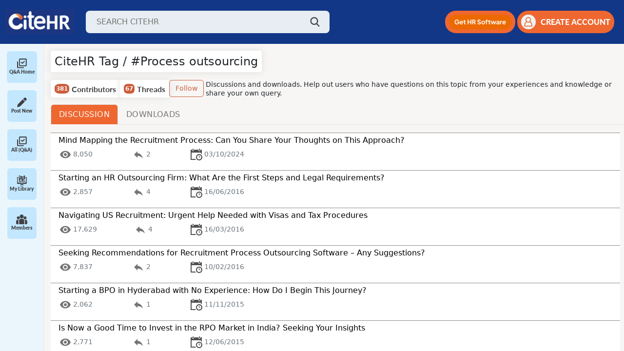

--- FILE ---
content_type: text/html; charset=ISO-8859-1
request_url: https://www.citehr.com/authyfi.php
body_size: 1700
content:
{"total_record":67,"curr_page":1,"data":[{"threadid":"259537","threadtitle":"Mind Mapping the Recruitment Process: Can You Share Your Thoughts on This Approach?","replycount":"2","views":"8,050","lastpost":"03\/10\/2024"},{"threadid":"504136","threadtitle":"Starting an HR Outsourcing Firm: What Are the First Steps and Legal Requirements?","replycount":"4","views":"2,857","lastpost":"16\/06\/2016"},{"threadid":"124567","threadtitle":"Navigating US Recruitment: Urgent Help Needed with Visas and Tax Procedures","replycount":"4","views":"17,629","lastpost":"16\/03\/2016"},{"threadid":"24577","threadtitle":"Seeking Recommendations for Recruitment Process Outsourcing Software &#8211; Any Suggestions?","replycount":"2","views":"7,837","lastpost":"10\/02\/2016"},{"threadid":"543836","threadtitle":"Starting a BPO in Hyderabad with No Experience: How Do I Begin This Journey?","replycount":"1","views":"2,062","lastpost":"11\/11\/2015"},{"threadid":"428002","threadtitle":"Is Now a Good Time to Invest in the RPO Market in India? Seeking Your Insights","replycount":"1","views":"2,771","lastpost":"12\/06\/2015"},{"threadid":"526096","threadtitle":"Navigating May 2015 Labour Law Compliance: Key Dates and Mandatory Online Filings","replycount":"1","views":"2,412","lastpost":"15\/05\/2015"},{"threadid":"509405","threadtitle":"How Can I Measure HRIS Effectiveness in BPO Companies for My Thesis? Seeking Your Input!","replycount":"2","views":"4,137","lastpost":"22\/10\/2014"},{"threadid":"508072","threadtitle":"Can We Outsource Gratuity and Superannuation Processing to LIC in Mumbai? Seeking Advice and Contacts","replycount":"1","views":"2,229","lastpost":"02\/10\/2014"},{"threadid":"488966","threadtitle":"Navigating Maternity Benefits While Pregnant and on Probation: What Are My Rights?","replycount":"6","views":"4,562","lastpost":"29\/03\/2014"},{"threadid":"484945","threadtitle":"Stuck on Revamping HR: Can Anyone Share a Sample PMS Process Document ASAP?","replycount":"6","views":"10,220","lastpost":"24\/02\/2014"},{"threadid":"261191","threadtitle":"Understanding HR Roles: How Do They Shape a Productive and Engaged Workforce?","replycount":"26","views":"23,487","lastpost":"01\/09\/2013"},{"threadid":"449158","threadtitle":"Starting an HR Consultancy: Can You Share Sample Terms and Conditions for Success?","replycount":"1","views":"4,723","lastpost":"31\/01\/2013"},{"threadid":"438797","threadtitle":"Curious About KPO for MBA Finance? Seeking In-Depth Resources and Insights","replycount":"1","views":"1,688","lastpost":"13\/11\/2012"},{"threadid":"62404","threadtitle":"How Can We Create an Easy-to-Access Resume Database? Seeking Your Input!","replycount":"1","views":"5,640","lastpost":"25\/10\/2012"},{"threadid":"432847","threadtitle":"Are You a PHP Developer with 3-5 Years Experience? Let's Talk About This Job Opportunity","replycount":"1","views":"2,261","lastpost":"01\/10\/2012"},{"threadid":"161792","threadtitle":"Starting an RPO Service in a Mid-Sized Company: What Do I Need to Know?","replycount":"4","views":"6,467","lastpost":"18\/09\/2012"},{"threadid":"385162","threadtitle":"Looking for a New HR Role? Join Our Team at Salasar Steel and Power Ltd. in Raigarh","replycount":"1","views":"5,819","lastpost":"21\/01\/2012"},{"threadid":"380523","threadtitle":"What Exactly Does an HR Executive Do? Understanding Their Job Description, KRA, and KPI","replycount":"3","views":"24,699","lastpost":"28\/12\/2011"},{"threadid":"377910","threadtitle":"Research Topic on Recruitment Process Outsourcing with Limited Client Involvement in Kenya","replycount":"2","views":"3,881","lastpost":"15\/12\/2011"}],"tag_id":"161267","total_subscribers":381}

--- FILE ---
content_type: text/html; charset=ISO-8859-1
request_url: https://www.citehr.com/authyfi.php
body_size: 321
content:
{"is_subscribed":false}

--- FILE ---
content_type: text/css
request_url: https://www.citehr.com/assets/css/fonts.css
body_size: 136
content:
@font-face {
  font-family: LatoBlack;
  src: url(../fonts/Lato-Black.ttf);
}
@font-face {
  font-family: LatoBold;
  src: url(../fonts/Lato-Bold.ttf);
}
@font-face {
  font-family: LatoHeavy;
  src: url(../fonts/Lato-Heavy.ttf);
}
@font-face {
  font-family: LatoMedium;
  src: url(../fonts/Lato-Medium.ttf);
}
@font-face {
  font-family: LatoSemiBold;
  src: url(../fonts/Lato-Semibold.ttf);
}


--- FILE ---
content_type: text/css
request_url: https://www.citehr.com/style-v33.css?v1.0
body_size: 4318
content:
body,html{margin:0;padding:0}a.headliner,a.headliner:visited{text-decoration:none;font-size:large}.attachments,.level1post a,.level2post a,.level3post a,.signatures{word-break:break-all}.bginput,.bginput optgroup,.bginput option,.button,.smallfont,.tcat,.thead,.wysiwyg,body,li,p,select,td,textarea,th{font-family:"Open Sans",Helvetica,sans-serif;}.postusername{text-transform: capitalize;white-space:nowrap;font-size:medium;text-decoration:none;}.bigusername,.highlight,.navbar a,a.headliner,div.head_forums,h1{font-weight:700}.inlineimg,.osmilie img{vertical-align:middle}html{text-rendering:optimizeLegibility;-moz-osx-font-smoothing:grayscale;-webkit-font-smoothing:subpixel-antialiased}body{color:#000000;font-style:normal}.downloads,.headline{background:#fbfbfb;border:1px solid #fff;-moz-box-shadow:inset 0 0 10px #eaeaea;-webkit-box-shadow:inset 0 0 10px #eaeaea}.downloads,.headline,.headline_alt{padding:9px 7px;font-size:medium;font-style:normal;overflow:hidden}a:link,body_alink{color:#304a70}a:visited,body_avisited{color:#435c83}a:active,a:hover,body_ahover{color:#3E6095}li,p,td,th{font-style:normal}.headline{border-bottom:1px #d7d7d7 solid;margin:0 -10px 9px 0;box-shadow:inset 0 0 10px #eaeaea;line-height:115%}.downloads{border-bottom:1px #d7d7d7 solid;margin:0 4px 9px 0;box-shadow:inset 0 0 10px #eaeaea}.headline_alt{background:#f9f9f9;border:1px solid #fff;border-bottom:1px #d7d7d7 solid;margin:0 -10px 9px 0;-moz-box-shadow:inset 0 0 10px #eaeaea;-webkit-box-shadow:inset 0 0 10px #eaeaea;box-shadow:inset 0 0 10px #eaeaea;line-height:115%}.downloads:hover,.headline:hover,.headline_alt:hover{background:#fff;border:1px solid #d7d7d7;-moz-box-shadow:0 0 10px #eaeaea;-webkit-box-shadow:0 0 10px #eaeaea;box-shadow:0 0 10px #eaeaea}a.headliner{color:#304a70;font-style:normal}a.headliner:visited{font-weight:700;color:#6284b5;font-style:normal}#displaybox{padding:11px;font-size:large;color:000000;background:#f2f8fd;margin:2px -10px 16px 2px;line-height:110%;border:1px solid #d4e3f0}.labe{margin:4px 4px 6px 0;padding:1px;border:1px solid #d6ddf9;font-size:x-small}div.head_forums{font-style:normal;font-size:x-small;background:#FFF;color:#2E5187;border:1px solid #F7F7F7;margin:2px 8px;padding:4px}.tborder,.tcat,.tfoot,.thead{background:#357a61}.tborder{color:#000000;border:1px solid #CCCCE6;margin:0 0 0 -7px;font-size:small}.alt3,.alt4{font-size:medium}.tcat{color:#FFF;font-style:normal}.tcat a:link,.tcat a:visited,.tcat_alink,.tcat_avisited{color:#fff;text-decoration:none}.tcat a:active,.tcat a:hover,.tcat_ahover{color:#FF6;text-decoration:underline}.thead,.thead a:link,.thead a:visited,.thead_alink,.thead_avisited{color:#FFF}.thead{font-style:normal}.thead a:active,.thead a:hover,.thead_ahover{color:#FF0}.tfoot,.tfoot a:link,.tfoot a:visited,.tfoot_alink,.tfoot_avisited{color:#E0E0F6}.tfoot a:active,.tfoot a:hover,.tfoot_ahover{color:#FF6}.alt1,.alt1Active,.alt2,.alt2Active,.alt3,.alt4{color:#000000;line-height:160%}.alt1,.alt1Active{background:#FAF9F9;font-size:medium;border-bottom:1px #efefef solid;}.alt2,.alt2Active{background:#F7FBFF}.alt3{background:#E9F3FC}.alt4{background:#FCFCFF}.level1post,.level2post,.level3post{line-height:120%;word-wrap:break-word;color:#000000;font-size:medium}.level1post{background:url(/images/white-texture.gif) #fcfcff}.level2post{background:url(/images/light-blue-texture.gif) #fcfcff}.level3post{background:url(/images/blue-texture.gif) #e9f3fc}p.sr_bottom,p.sr_title{line-height:23px}.attachments{padding:5px 3px}.inlinemod{background:#FFC;color:#000000}.wysiwyg{background:#EEF;color:#000000;font-style:normal}.bginput,textarea{font-style:normal;font-size:large;}.bginput optgroup,.bginput option{font-size:medium;font-style:normal}.button,select{font-style:normal}optgroup,option{font-size:medium;font-style:normal}.smallfont{font-style:normal}.time{color:#666686}.navbar a{font-family:"Open Sans",Helvetica,sans-serif;word-spacing:2px;color:#693333;text-decoration:none}.vbmenu_control,legend{font-family:small "Open Sans",Helvetica,sans-serif;font-style:normal}.highlight{color:red}.fjsel{background:#3E5C92;color:#E0E0F6}.fjdpth0{background:#F7F7F7;color:#000000}.panel{background:url(/images/gradients/gradient_panel.gif) top left repeat-x #E4E7F5;color:#000000;border:2px outset;padding:10px 3px}.vbmenu_control,.vbmenu_control_on{padding:3px 9px;font-size:medium;height:17px;margin:6px 3px 3px 0px;float:left;white-space:nowrap}.panelsurround{background:url(/images/gradients/gradient_panelsurround.gif) top left repeat-x #D1D4E0;color:#000000}legend{color:#22229C}.vbmenu_control{background:#838383;color:#FFF;word-spacing:3px;border:1px solid #525252;border-radius:5px}.vbmenu_control_on{background:#164054;color:#fbfbfb;font-family:bold small Verdana,"Open Sans",Helvetica,sans-serif;border:1px solid #164054}.vbmenu_control_on:hover{background:0 0;color:#FFF;cursor:pointer;text-decoration:underline}.vbmenu_control_frame{background:#838383;color:#fbfbfb;font-family:small "Open Sans",Helvetica,sans-serif;font-style:normal;padding:0;white-space:nowrap;margin:5px 3px 3px;float:left;word-spacing:3px;height:25px;display:inline-block;border:1px solid #525252;border-radius:5px}.vbmenu_control a:link,.vbmenu_control a:visited,.vbmenu_control_alink,.vbmenu_control_avisited,.vbmenu_control_on a:link,.vbmenu_control_on a:visited{color:#FFF;text-decoration:none}a.vbmenu_control,a.vbmenu_control_on{color:#FFF;text-decoration:none;margin-right:3px}.vbmenu_control a:active,.vbmenu_control:hover,.vbmenu_control_ahover,.vbmenu_control_frame:hover{background:#f46611;color:#fff;cursor:pointer;border:1px solid #164054}.vbmenu_popup{background:#FFF;color:#000000;border:1px solid #0B198C;position:relative;margin:0 auto 0 0;z-index:50}.vbmenu_option{background:#608a9e;color:#fff;white-space:nowrap;cursor:pointer}.vbmenu_option a:link,.vbmenu_option a:visited,.vbmenu_option_alink,.vbmenu_option_avisited{color:#fff;text-decoration:none;white-space:nowrap}.vbmenu_option a:active,.vbmenu_option a:hover,.vbmenu_option_ahover{background:#fff368;color:#FFF;text-decoration:none;white-space:nowrap}.vbmenu_hilite{background:#fff368;color:#000;white-space:nowrap;cursor:pointer}.ofont,.osize,.osmilie,.otextlink,label{cursor:default}.vbmenu_hilite a:active,.vbmenu_hilite a:hover,.vbmenu_hilite a:link,.vbmenu_hilite a:visited,.vbmenu_hilite_ahover,.vbmenu_hilite_alink,.vbmenu_hilite_avisited{color:#000;text-decoration:none}h1{font-size:large;color:#304a70;margin:0}.bigusername{font-size:small;text-decoration:none}.pagenav{margin:5px 0 0 12px}.pagenavblue,.pagenavwhite{text-align:center;padding:4px;margin:0 3px;font-size:large;border:1px solid #000000;float:left}.pagenav a{text-decoration:none;font-size:large;color:#0400a0;background:#ccc;}.pagenavblue{color:#000000;background:#ccc;}.pagenavwhite{background:#fff;color:#693333}.tagdesc{margin:0 1% 0 3%}#grouplinks a,#grouplinks a:hover{color:#000000;width:150px;border:1px solid #CAD7EB;font-style:normal;font-size:medium;margin:8px 0;padding:4px;text-decoration:none;font-weight:700;text-align:center}.alt2_alt{background-color:#F6F6FE;color:#000000}#grouplinks a{background:#E1E9F6}#grouplinks a:hover{background:#C5D3E7}.fieldset,.fieldset li,.fieldset p,.fieldset td,.gensmall,p.sr_bottom{font-size:small}div.thead,td.thead,th.thead{padding:4px}.shade,a.shade:link,a.shade:visited{color:#777;text-decoration:none}a.shade:active,a.shade:hover{color:#F40;text-decoration:underline}.tcat .shade,.tfoot .shade,.thead .shade{color:#DDD}.gen,.genmed,.gensmall,a{color:#000}.fieldset{margin-bottom:6px;border:1px solid #E5E5F4}form{display:inline}#main_links,.header_main{padding-left:175px}* html .but8{margin-top:-4px}div.sr_post{background-color:#f5f5ff;border:1px solid #738fbf;margin-bottom:5px;padding:5px}p.sr_title{font-weight:700}p.sr_content{padding:5px 0;overflow:hidden}td.row1{background-color:#F7F3EF}td.row2{background-color:#EFEFEF}#fontOut,#sizeOut,.popup_feedback,.popup_feedback div{color:#000000;background:#FFF}.ucp{border:1px solid gray;min-height:50px;width:100%;font-weight:400;margin:7px 0}.ucp p,div.sr_post p,p#search_result_title{margin:0;padding:0}.cattitle{font-size:x-large}a.related_article{margin:4px auto;padding:6px 6px 6px 10px;background:0 #fff;display:block;-moz-background-clip:-moz-initial;-moz-background-origin:-moz-initial;-moz-background-inline-policy:-moz-initial;font-family:Verdana,"Open Sans",Helvetica,sans-serif;font-size:medium;font-weight:700;line-height:125%}#controlbar,.controlbar,.ocolor{padding:2px}#fontOut,#sizeOut,.ofont,.osize,.osmilie,.otextlink,.popup_feedback,.popup_feedback div,.popup_feedback input{font-family:small "Open Sans",Helvetica,sans-serif;font-style:normal}input#query_qs{width:172px}input#submit_ds,input#submit_qs{width:68px}* html input#submit_ds,* html input#submit_qs{top:5px}div#second_form{position:absolute;left:350px}* html div#second_form{position:absolute;left:30px}.vBulletin_editor{border:2px groove}.ocolor{font-size:small}.adownload,.ofont,.post_button{font-size:medium}.ocolor div{width:10px;height:small;border:1px solid #ACA899}.ofont{padding:0 4px 0 10px;height:20px}.osize{padding:0 4px;width:30px}.osmilie img{margin:4px}.otextlink{text-align:center;margin-top:4px;height:20px}.popup_feedback{height:18px;padding:0 3px;white-space:nowrap;overflow:hidden}.popupwindow{border:1px solid APPWORKSPACE;padding:3px;position:absolute;left:0;top:0;z-index:5}#popup_forecolor{padding:3px}#popup_attach,#popup_fontname,#popup_smilie{padding:1px;overflow:auto;overflow-x:hidden;overflow-y:scroll}#popup_fontsize{padding:1px}#fontOut,#sizeOut,.popup_feedback div{height:16px;border:0 solid;padding:0 2px;cursor:default;overflow:hidden}form{margin:0}.normal{font-weight:400}.underline{text-decoration:underline}.vbmenu_hilite *{cursor:pointer}.block_row:after,.floatcontainer:after{content:".";display:block;height:0;clear:both;visibility:hidden}* html .block_row,* html .floatcontainer{height:1%}.block_row,.floatcontainer{display:block}#citeman_header_content,#citeman_wrap{margin:0 auto;display:-webkit-flex;-webkit-flex-flow:row wrap;position:relative}.vBulletin_editor{background:#E1E1E2;padding:6px}.imagebutton{left:0;top:0;background:#E1E1E2;color:#000000;padding:1px;border:none}.ocolor,.ofont,.osize,.osmilie,.osyscoloar,.smilietitle{background:#FFF;color:#000000;border:1px solid #FFF}.popup_pickbutton{border:1px solid #FFF}.popup_feedback{border-right:1px solid #FFF}.popupwindow{background:#FFF}.alt_pickbutton{border-left:1px solid #E1E1E2}.popup_feedback div,.popup_feedback input{border:0 solid;padding:0 2px;cursor:default;overflow:hidden}#citeman_wrap{width:100%;background:#123787;display:flex;flex-flow:row wrap}#citeman_header_content{width:95%;display:flex;flex-flow:row wrap}.post_button{float:left;display:inline-block;color:#fff!important;height:15px;z-index:-20;cursor:pointer;padding:5px 6px 8px;background:url(/images/post-button-bg.gif) #989a98;border:1px solid #C1BFA0;border-width:1px 1px 1px 0;font-weight:700;text-align:center;text-decoration:none;margin:3px 0 0 -25px;border-radius:7px;-moz-border-radius:7px;-webkit-border-radius:7px}.post_button:hover{-moz-box-shadow:0 0 6px #b9b9b9;-webkit-box-shadow:0 0 6px #b9b9b9}.page{color:#000000;display:-webkit-flex;display:flex;-webkit-flex-flow:row wrap;flex-flow:row wrap;width:98%;margin:0 auto}#aboutus,#addask,#blocknon,#homelink,#inlinenon,#logout,#membersince,#navbarad,#newbig,#nonessential,#researchbt,#risebig,#sidebar_sponsor{display:none}.bottombar{margin:0 0 20px 3%}.footerbar{margin:0}.content,.content_gen,.content_loggedin{float:left;text-align:left}.sidebar,.sidebar_gen,.sidebar_loggedin{float:right;text-align:left}.innermargin,.innermargin_loggedin{margin:0 -5px 0 0}.innermargin_gen{margin:0 1%}.sidebar_gen{margin:0 0 0 1%;width:99%}#addicon{margin:0 0 0 -14px}#logosm{margin:10px 0 0}.likeshtml{width:100%;background:#f7f7f7;padding:6px;margin:0 0 0 4px}#content_userp,#sidebar_userp{width:100%;text-align:left}.adownload{margin:0;padding:0;text-decoration:underline}#usercptable{margin:0 3px 24px -5px}#usercptable_email{margin:0 3px 24px}#usercppre{margin:0 -6px 3px 6px}#firststart{margin-top:-30px}#threadstuff{margin:0 6px 0 0px}.related_loggedin,.related_topic{margin:5px 5px 5px 3px;font-size:medium;padding:6px 6px 6px 10px;overflow:hidden;font-family:Verdana,"Open Sans",Helvetica,sans-serif;line-height:125%}.related_loggedin{margin:0 11px 0 -11px}.related_loggedin a:visited,.related_pop a:visited,.related_topic a:visited{color:#8e98a6}.rel_info{background:#5eb679;color:#fff;font-size:13px;display:inline-block;margin:3px 3px 3px 0;padding:0 4px;border:1px solid #ececeb;border-radius:4px;-moz-border-radius:4px;-webkit-border-radius:4px}.navlinks{display:block;position:relative;margin:0 3% 0 -2%}#posts{margin:0 3% 0 -3%}#posts_loggedin{margin:-10px 0 0}.sidebar_ad,.sidebar_loggedin_ad{padding:4px}.sidebar_adlink{padding:4px 4px 4px 14px}#bottom_bar{margin:0 2% 15px -10px}#threadslist{margin:0 2% 10px 1%}#tagthreadslist{margin:0 2% 10px 3%}#loggedin_threadbottom{margin:1% 0 1% 1%}#usercss{width:100%;margin:0 1% 0 3%}#usercptable_pm{width:100%;margin:0 0 24px 3%}@media (min-width:571px){#content_userp,#tagthreadslist,#threadslist,#usercss{margin:0}.level1post,.level2post,.level3post{font-size:medium;line-height:160%;color:#000000}.level1post,.level2post,.level3post,.panel,.tborder{color:#000000}.bigusername{font-size:medium}#usercss{width:100%}#usercptable_pm{margin:0 0 24px}#posts{margin:0 12px 0 -3px}#posts_loggedin{margin:0 12px 0 6px}#blocknon,#navbarad{display:block}#firststart{margin-top:0}#addicon,#newsm,#risesm,#searchsm{display:none}#addask,#homelink,#newbig,#researchbt,#risebig{display:inline}.tborder{background:#357a61;border:1px solid #CCCCE6;margin:0;font-size:medium}.level1post{background:url(/images/white-texture.gif) #fdfeff}.level2post{background:#f5faff}.level3post{background:#fffff5}.tagdesc{margin:0 6px 0 5px}#usercptable{margin:0 6px 24px 3px;width:99%}#usercppre{margin:0 6px 3px 3px;width:99%}.panel{background:url(/images/gradients/gradient_panel.gif) top left repeat-x #E4E7F5;padding:10px;border:2px outset}.panelsurround{background:url(/images/gradients/gradient_panelsurround.gif) top left repeat-x #D1D4E0;margin:5px;color:#000000}.navlinks{margin:0}.pagenav{margin:5px 0 0}}@media (min-width:1020px){#tagthreadslist,#threadslist,#usercss{margin:0}.bigusername{font-size:large}#loggedin_threadbottom{margin:12px}#usercss{width:100%}#inlinenon{display:inline}#blocknon{display:block}.related_pop{border:none;background:#fff;}#bottom_bar{margin:-10px 2% 15px -30px;width:99%}#nonessential{display:table-cell}.content{float:left;width:100%;margin:0 -320px 0 0;webkit-order:1;order:1}.sidebar{float:right;width:300px;padding-left:6px;background:#ebebeb;webkit-order:2;order:2}.downloads,.headline{background:#fbfbfb;border:1px solid #fff;-moz-box-shadow:inset 0 0 10px #eaeaea;-webkit-box-shadow:inset 0 0 10px #eaeaea}.innermargin{margin:0 330px 0 0}.sidebar_ad,.sidebar_adlink{padding:0 0 5px 14px}#aboutus,#askform,#sidebar_sponsor{display:inline-block}.content_loggedin{float:left;width:100%;margin:-10px -370px 0 -8px;webkit-order:1;order:1}.sidebar_loggedin{float:right;width:350px;padding:0 12px 0 0;margin:-10px 0 0;webkit-order:2;order:2}.innermargin_loggedin{margin:0 370px 0 0}.sidebar_loggedin_ad{padding:10px 0 14px 16px}.content_gen{float:left;width:100%;margin:0 -370px 0 9px;webkit-order:1;order:1}#sidebar_container,#sidebar_userp,.sidebar_gen{float:right;webkit-order:2;order:2}.sidebar_gen{width:350px;padding-left:6px;margin:0}#content_container,#content_userp{float:left;width:100%;webkit-order:1;order:1}.innermargin_gen{margin:0 370px 0 0}#content_userp{margin:0 -370px 0 1%}#sidebar_userp{width:340px;margin:0}#innermargin_userp{margin:0 390px 0 0}#content_container{margin:0 -280px 0 -22px}#content{margin:0 280px 0 0}.downloads,.headline,.headline_alt{padding:11px 14px;font-style:normal;margin:0 8px 9px 0;font-size:medium;overflow:hidden}#sidebar_container{width:260px;text-align:left}.bottombar{width:95%;-webkit-order:3;order:3}.footerbar{-webkit-order:4;order:4}.headline{border-bottom:1px #d7d7d7 solid;box-shadow:inset 0 0 10px #eaeaea;line-height:140%}.downloads{border-bottom:1px #d7d7d7 solid;box-shadow:inset 0 0 10px #eaeaea;line-height:120%}.headline_alt{background:#f9f9f9;border:1px solid #fff;border-bottom:1px #d7d7d7 solid;-moz-box-shadow:inset 0 0 10px #eaeaea;-webkit-box-shadow:inset 0 0 10px #eaeaea;box-shadow:inset 0 0 10px #eaeaea;line-height:140%}#displaybox{padding:11px;font-size:x-large;color:000000;background:#f2f8fd;margin:2px 8px 16px 0;line-height:150%;border:1px solid #d4e3f0}.tagdesc{margin:0 12px}}

--- FILE ---
content_type: image/svg+xml
request_url: https://www.citehr.com/assets/img/icon/replay-icon.svg
body_size: 181
content:
<svg xmlns="http://www.w3.org/2000/svg" height="24px" viewBox="0 0 24 24" width="24px" fill="#767575"><path d="M0 0h24v24H0z" fill="none"/><path d="M10 9V5l-7 7 7 7v-4.1c5 0 8.5 1.6 11 5.1-1-5-4-10-11-11z"/></svg>

--- FILE ---
content_type: application/javascript
request_url: https://www.citehr.com/assets/js/tag_new.js?v=1.11
body_size: 3696
content:
var countryList = [];
var companyData = [];
var prefilledCountry = '';
var prefilledCity = '';


if (window.location.pathname === '/tags.php') {
    let tagStr = '';
    if (window.location.href.split('?').length > 1) {
    //  const tagValue = window.location.href.match(/tag=([^&]*)/)[1];
    //  const decodedTag = decodeURIComponent(tagValue.replace(/\+/g, ' '));
   const queryString = window.location.search;
    const urlParams = new URLSearchParams(queryString);
     const decodedTag = urlParams.get('tag');
     tagStr = decodedTag;
    }
    // getCompanyList();
    $('#tag-param').val(tagStr);
    $('#search-tag-title').text('CiteHR Tag / #' + tagStr.charAt(0).toUpperCase() + tagStr.slice(1));
    getPostList(tagStr);
    
}

function getPostList(tag) {
     $('#alltags-load-more').css('display','none');
    
    $('#nav-discussion-child').html('<div id="tag-post-loader" class="spinner-border" style="margin-left: 10px; vertical-align: middle;" role="status"></div> Loading ...');
    if(!tag) {
        tag = $('#tag-param').val();
    }
      $.post({
        url: "/authyfi.php",
        data: { action: 'postListByTags', tag: tag.split('+').join(' '), page: ($('#alltags_c_page').val() || 1)},
        dataType: 'json'
    }).done(function (data) { 
        $('#alltags-load-more').css('display','block');
        
        $('#tag-contribrutors').text(data.total_subscribers + '');
        $('#tag-threads').text(data.total_record + '');
        
        let html = '';
        data.data.forEach((postObj) => {
              html += `<div class="marketplace">
                        <div class="card me-2 mb-2">
                            <div class="d-flex">
                                <div class="card-body position-relative"
                                    style="align-items: flex-start;display: flex;justify-content: flex-start;flex-direction: column;">
                                    <div class="job-main-parent">
                                        <div   class="tag-post-card">
                                            <a href="showthread.php?t=${postObj.threadid}" class="tag-post-card-link" id="thread_title_${postObj.threadid}" style="text-decoration: none; color: #000">
                                            <h5 class="card-title text-start" id="card-tag1">${postObj.threadtitle} 
                                            </h5>
                                            </a>
                                            
                                            <div class="tag-post-action">
                                            <small class="card-text d-block" style="margin-left: 2px;"> <span class="text-muted new-text-muted"><img src="./assets/img/icon/eye-icon.svg" alt=""> <span id="card-location2">${postObj.views}</span></span></small>
                                            <small class="card-text d-block" style="margin-left: 2px;"> <span class="text-muted new-text-muted"><img src="./assets/img/icon/replay-icon.svg" alt=""> <span id="card-location1">${postObj.replycount}</span></span></small>
                                            <small class="card-text d-block" style="margin-left: 2px;"> <span class="text-muted new-text-muted"><img src="./assets/img/icon/last-post.svg" alt=""> <span id="card-location1">${postObj.lastpost}</span></span></small>
                                            
                                            
                                            </div>
                                        </div>
                                    </div>
                                </div>
                            </div>
                        </div>
                    </div>
                  `;
        });
        $('#nav-discussion-child').html(html);
        if(!$('#alltags-load-more').length) {
            $('#nav-discussion').append(`<div id="alltags-load-more" style="text-align:center;margin-top:15px"><input type="hidden" name="alltags_page" value="1" id="alltags_c_page"><button id="alltags-loadmore-btn" class="btn btn-primary" onclick="loadMoreTags(event, true, '${$('#tag-param').val()}')">Load More...</button></div>`)
        }
        
      
        fetchFollowStatus(data.tag_id);       
        
    }).fail(function(jqXHR, textStatus, errorThrown) {
        
         $('#nav-discussion-child').html('<span>Error Loading Data</span>');
         $('#alltags-load-more').css('display','none');
      });
}

function getPostDownloadsList(tag) {

    $('#nav-downloads-inner').html('<div id="tag-dload-loader" class="spinner-border" style="margin-left: 10px; vertical-align: middle;" role="status"></div> Loading ...');
      if(!tag) {
        tag = $('#tag-param').val();
    }
      $.post({
        url: "/authyfi.php",
        data: { action: 'downloadsListByTags', tag: tag.split('+').join(' '), page: dcpage = ($('#alltags_c_page').val() || 1)},
        dataType: 'json'
    }).done(function (data) { 
        
        let html = '';
        if(data.attachment_data.length) {
        data.attachment_data.forEach((postObj) => {
              html += `
               <div class="participation-box" style="row-gap: 5px;">
                                <div class="participation-upper" style="margin-bottom:0px">
                                    <div class="participation-text">
                                        <p>
                                        <a href="/attachment.php?attachmentid=${postObj.attachmentid}" style="display: flex;color: #586d9f;font-weight: 600;text-transform: capitalize;align-items: flex-start;">
                                        
                                          <span class="participation-box-text">${postObj.filename}</span>
                                        </a>
                                        </p>
                                        
                                    </div>
                                </div>
                                <a href="/showpost.php?p=${postObj.postid}" style="color: #000"> 
                                  <span style="font-size: 12px;font-weight: normal" >In '${postObj.thread_title}'</span>       
                                </a> 
                                
                               
                                <div> 
                                <!-- <a href="/member.php?u=${postObj.userid}" style="text-decoration: none"> <span class="text-muted">${postObj.username} From ${postObj.city}, ${postObj.country}</span> </a> -->
                                <a href="/member.php?u=${postObj.userid}" style="font-size: 12px;">
                                  <span class="text-muted" style="font-size: 12px;">
                                    ${postObj.username}
                                  </span>
                                  <span class="text-muted" style="font-size: 12px;">
                                    From ${(postObj.city && postObj.city.trim() !== '0') || (postObj.country && postObj.country.trim() !== '0') ? `${postObj.city ? postObj.city : '-'}, ${postObj.country ? postObj.country : '-'}` : '-'}
                                  </span>
                                </a>
                                                                
                                 <div style="display: flex;justify-content: space-between;font-size: 12px;">
                                    <span>Size: ${postObj.filesize}</span>
                                    <span>Downloads: ${postObj.counter} </span>
                                    <span>${postObj.date} </span>
                                </div>
                                </div>
                               
                            </div>

                  `;
        });    
        } else {
            html += '<p> No Attachments Found </p>';
        }
        
        
        $('#nav-downloads-inner').html(html);
        if(!$('#alldload-loadmore').length) {
            $('#nav-downloads-parent').append(`<div id="alldload-loadmore" style="text-align:center;margin-top:15px"><input type="hidden" name="alldload_page" value="1" id="alldload_c_page"><button id="alldload-loadmore-btn" class="btn btn-primary" onclick="loadMoreDownloads(event, true, '${$('#tag-param').val()}')">Load More...</button></div>`)
        }
        // nav-downloads-parent
        // if(!$('#alltags-download-load-more').length) {
        //     $('#nav-downloads-parent').append(`<div id="alltags-download-load-more" style="text-align:center;margin-top:15px"><button  id="alltags-download-load-more"  class="btn btn-primary" onclick="loadMoreTags(event, true, '${$('#tag-param').val()}')">Load More...</button></div>`)
        // }
        
    }).fail(function(jqXHR, textStatus, errorThrown) {
        
         $('#nav-downloads-inner').html('<span>Error Loading Data</span>');
      });
}

function onChangeTagInput(e) {
       const suggestionTagEl = document.getElementById('tag-suggestions');
    $('#tag-suggestions').css('display','block');
    $('#closeIconTag').css('display','block');
    
    const inputVal = e.target.value.toLowerCase();
    var key = e.which;
    if (key == 32) {
        $.post({
            url: "/authyfi.php",
            data: { action: 'searchGlobalPosts', searchType: 'byPostTitle', searchTerm: inputVal },
            dataType: 'json'
        }).done(function (data) {
            if (data !== '') {
                let suggestionValues = '';
                data.forEach(function (item) {
                    // suggestionValues += '<li class="d-flex justify-content-between"><div onclick="selectOption(12064,'byPostTitle')">' + item.title + '</div><div class="d-flex"><div class="icon-btn"><img src="./assets/img/icon/copy1.png" onclick="selectCopy(12064,'byPostTitle')"></div><div class="icon-btn ms-2"><img src="./assets/img/icon/share1.png" onclick="selectShare(12064,'byPostTitle')"></div></div></li>';
                     suggestionValues += '<li class="d-flex justify-content-between">' +
                        '<div onclick="selectTagOption(' + item.postid + ')" style="cursor: pointer;color: #586d9f;text-decoration: underline;">' + item.title + '</div>' + 
                        '<div class="d-flex">' +
                        '<div class="icon-btn">' +
                        '<img src="./assets/img/icon/copy1.png" onclick="selectCopy(' + item.postid + ')" />' +
                        '</div>' +
                        '<div class="icon-btn ms-2">' +
                        '<img src="./assets/img/icon/share1.png" onclick="selectShare(' + item.postid + ')" />' +
                        '</div>' +
                        '</div>' +
                        '</li>';
                
                });
                suggestionTagEl.innerHTML = suggestionValues;
            }
        });
    }
}

function selectTagOption(postid) {
   window.open(window.location.protocol + '//' + window.location.host + '/showthread.php?t=' + postid, '_blank').focus();
}

function selectCopy(postid) {
        navigator.clipboard.writeText(window.location.protocol + '//' + window.location.host + '/showthread.php?t=' + postid);
        toastr.success('Post link copied successfully.');
  
}

function selectShare(postid) {
    $('#closeIcon').click();
    $('#shareViaEmailModal').modal('show');
    $("#sharableThreadId").val(postid);
}

function loadMoreTags(event, loadmore, tag){
     if(!tag) {
        tag = $('#tag-param').val();
    }
    
    var dcpage = 1;
    
    if (loadmore) {
        dcpage = $('#alltags_c_page').val();
        dcpage = parseInt(dcpage) + 1;
    } else {
        dcpage = 1;
    }
    
    if(loadmore) {
     if($('#tag-post-loader').length) {
        $('#tag-post-loader').css('display','inline-block');
     } else {
        $('#alltags-loadmore-btn').append('<div id="tag-post-loader" class="spinner-border" style="margin-left: 10px;vertical-align: middle;"  role="status"></div>');    
     }
    
     $('#alltags-loadmore-btn').css('cursor','not-allowed');
    }
    
    $.post({
        url: "/authyfi.php",
         data: { action: 'postListByTags', tag: tag.split('+').join(' '), page: dcpage},
        dataType: 'json'
    }).done(function (response) {
        if (response) {
            let totalRec = response.total_record;
            let limitReached = 20 * response.curr_page;
            
            if(limitReached >= totalRec) {
                $('#alltags-loadmore-btn').css('display', 'none');
            }
            if (loadmore) {
                $('#alltags-loadmore-btn').css('cursor','pointer');
                $('#tag-post-loader').css('display','none');
                     let html = '';
                        response.data.forEach((postObj) => {
                              html += `<div class="marketplace">
                                        <div class="card me-2 mb-2">
                                            <div class="d-flex">
                                                <div class="card-body position-relative"
                                                    style="align-items: flex-start;display: flex;justify-content: flex-start;flex-direction: column;">
                                                    <div class="job-main-parent">
                                                        <div   class="tag-post-card">
                                                            <a href="showthread.php?t=${postObj.threadid}" id="thread_title_${postObj.threadid}" target="_blank" style="text-decoration: none; color: #000">
                                                            <h5 class="card-title text-start" id="card-tag1">${postObj.threadtitle} 
                                                            </h5>
                                                            </a>
                                                            
                                                            <div class="tag-post-action">
                                                                 <small class="card-text d-block" style="margin-left: 2px;"> <span class="text-muted"><img src="./assets/img/icon/eye-icon.svg" alt=""> <span id="card-location1">${postObj.views} </span></span></small>
                                                                    <small class="card-text d-block" style="margin-left: 2px;"> <span class="text-muted"><img src="/assets/img/icon/replay-icon.svg" alt=""> <span id="card-location1">${postObj.replycount}</span></span></small>
                                                                    <small class="card-text d-block" style="margin-left: 2px;"> <span class="text-muted"><img src="./assets/img/icon/last-post.svg" alt=""> <span id="card-location1">${postObj.lastpost}</span></span></small>
                                                            </div>
                                                        </div>
                                                    </div>
                                                </div>
                                            </div>
                                        </div>
                                    </div>
                                  `;
                        });
                 $('#nav-discussion-child').append(html);
                    $('#alltags_c_page').val(dcpage);
            } 
        }
    });
    
}

function loadMoreDownloads(event, loadmore, tag){
     if(!tag) {
        tag = $('#tag-param').val();
    }
    
    var dcpage = 1;
    
    if (loadmore) {
        dcpage = $('#alldload_c_page').val();
        dcpage = parseInt(dcpage) + 1;
    } else {
        dcpage = 1;
    }
    
    if(loadmore) {
     if($('#dload-post-loader').length) {
        $('#dload-post-loader').css('display','inline-block');
     } else {
        $('#alldload-loadmore-btn').append('<div id="dload-post-loader" class="spinner-border" style="margin-left: 10px;vertical-align: middle;"  role="status"></div>');    
     }
    
     $('#alldload-loadmore-btn').css('cursor','not-allowed');
    }
    
    $.post({
        url: "/authyfi.php",
         data: { action: 'downloadsListByTags', tag: tag.split('+').join(' '), page: dcpage},
        dataType: 'json'
    }).done(function (response) {
        if (response) {
            let total_pages = response.total_pages;
            let curr_page = response.curr_page;
            
            if(curr_page >= total_pages) {
                $('#alldload-loadmore-btn').css('display', 'none');
            }
            if (loadmore) {
                $('#alldload-loadmore-btn').css('cursor','pointer');
                $('#dload-post-loader').css('display','none');
                     let html = '';
                        response.attachment_data.forEach((postObj) => {
                            html += `
                               <div class="participation-box" style="row-gap: 5px;">
                                                <div class="participation-upper" style="margin-bottom:0px">
                                                    <div class="participation-text">
                                                        <p>
                                                        <a href="/attachment.php?attachmentid=${postObj.attachmentid}" style="display: flex;color: #586d9f;font-weight: 600;text-transform: capitalize;align-items: flex-start;">
                                                        
                                                          <span class="participation-box-text">${postObj.filename}</span>
                                                        </a>
                                                        </p>
                                                        
                                                    </div>
                                                </div>
                                                <a href="/showpost.php?p=${postObj.postid}" style="color: #000"> 
                                                  <span style="font-size: 12px;font-weight: normal" >In '${postObj.thread_title}'</span>       
                                                </a>
                                                 
                                                 
                                                 <div> 
                                                   <!-- <a href="/member.php?u=${postObj.userid}" style="text-decoration: none"> <span class="text-muted">${postObj.username} From ${postObj.city}, ${postObj.country}</span> </a> -->
                                                    <a href="/member.php?u=${postObj.userid}" style="font-size: 12px;">
                                                      <span class="text-muted" style="font-size: 12px;">
                                                        ${postObj.username}
                                                      </span>
                                                      <span class="text-muted" style="font-size: 12px;">
                                                        From ${(postObj.city && postObj.city.trim() !== '0') || (postObj.country && postObj.country.trim() !== '0') ? `${postObj.city ? postObj.city : '-'}, ${postObj.country ? postObj.country : '-'}` : '-'}
                                                      </span>
                                                    </a>
                                                     <div style="display: flex;justify-content: space-between; font-size:12px;">
                                                        <span>Size: ${postObj.filesize}</span>
                                                        <span>Downloads: ${postObj.counter} </span>
                                                        <span>${postObj.date}</span>
                                                    </div>
                                               </div>
                                            </div>
                
                                  `;
                        });
                 $('#nav-downloads-inner').append(html);
                    $('#alldload_c_page').val(dcpage);
            } 
        }
    });
    
}

function fetchFollowStatus(tagId) {
    $('#tagId').val(tagId);
    $.post({
            url: "/authyfi.php",
            data: { action: 'getTagFollowStatus', tag_id : tagId, dataType: 'json' }
        }).done(function (data) {
              let response = JSON.parse(data);
              $('#flag').val(response.is_subscribed);
              $('#follow-text').text(response.is_subscribed ? 'Unfollow' : 'Follow');
        });
}

function handleFollowTag() {
    
    if(loggedInUser !== 0) {
         let tagId = $('#tagId').val();
        let flagVal = $('#flag').val();
        let flag = '';
        if(flagVal == 'true') {
            flag = 'remove';
        } else {
            flag = 'add';
        }
        
         $.post({
                url: "/authyfi.php",
                data: { action: 'handleTagFollow', tag_id : tagId,flag: flag, dataType: 'json' }
            }).done(function (data) {
                  let response = data;
                  fetchFollowStatus($('#tagId').val());
                  
            });     
    } else {
        window.location.replace('https://www.citehr.com/subscription.php');
    }
   
}



$('#closeIconTag').click(function (e) {
      $('#tag-suggestions').css('display','none');
      $('#closeIconTag').css('display','none');
      
})